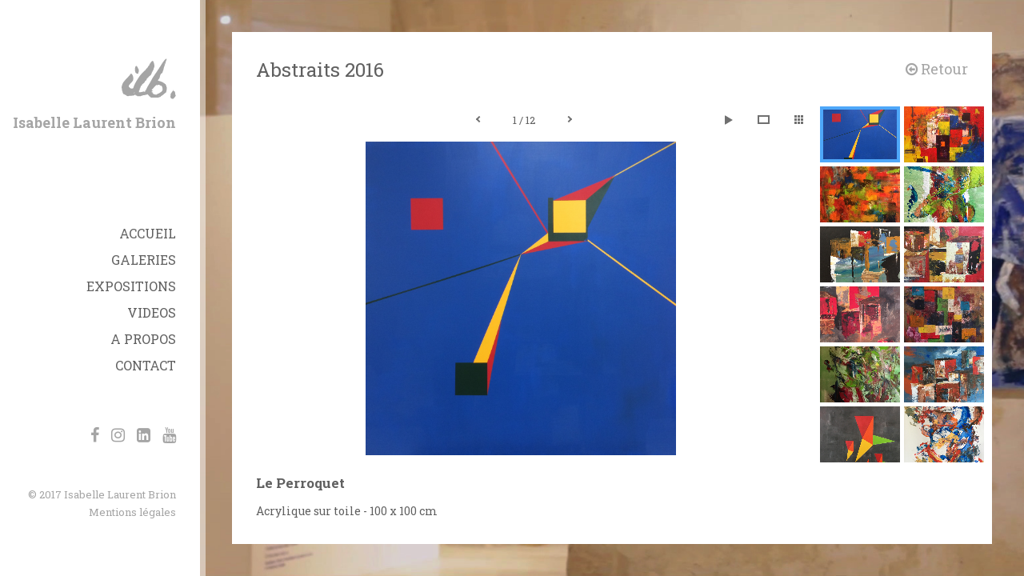

--- FILE ---
content_type: text/html; charset=UTF-8
request_url: https://isabellelaurentbrion.fr/galeries/abstraits-2016/
body_size: 5823
content:
<!DOCTYPE html>

<html lang="fr-FR" prefix="og: https://ogp.me/ns#">

<head>

<meta charset="UTF-8" />
<meta name="viewport" content="width=300, initial-scale=1 user-scalable=no" />

<!-- >> CSS
============================================================================== -->

<!-- Google Fonts -->
<link href="https://fonts.googleapis.com/css?family=Roboto+Slab:300,400,700" rel="stylesheet">
<!-- Bootstrap -->
<link rel="stylesheet" type="text/css" href="/wp-content/themes/isabellelaurentbrion/css/bootstrap.min.css">
<!-- FontAwesome -->
<link rel="stylesheet" type="text/css" href="/wp-content/themes/isabellelaurentbrion/css/font-awesome/css/font-awesome.min.css">
<!-- Fancybox -->
<link rel="stylesheet" type="text/css" href="/wp-content/themes/isabellelaurentbrion/fancybox/jquery.fancybox.min.css" media="screen">
<!-- Feuille de style principale -->
<link rel="stylesheet" type="text/css" href="/wp-content/themes/isabellelaurentbrion/style.min.css">

<!-- >> /CSS
============================================================================== -->

<!-- >> WP_HEAD
============================================================================== -->


<!-- Optimisation des moteurs de recherche par Rank Math - https://rankmath.com/ -->
<title>Abstraits 2016 - Isabelle Laurent Brion</title>
<meta name="robots" content="follow, index, max-snippet:-1, max-video-preview:-1, max-image-preview:large"/>
<link rel="canonical" href="https://isabellelaurentbrion.fr/galeries/abstraits-2016/" />
<meta property="og:locale" content="fr_FR" />
<meta property="og:type" content="article" />
<meta property="og:title" content="Abstraits 2016 - Isabelle Laurent Brion" />
<meta property="og:url" content="https://isabellelaurentbrion.fr/galeries/abstraits-2016/" />
<meta property="og:site_name" content="Isabelle Laurent Brion" />
<meta property="article:publisher" content="https://www.facebook.com/isabelle.l.brion" />
<meta property="og:updated_time" content="2019-05-28T14:23:45+02:00" />
<meta property="og:image" content="https://isabellelaurentbrion.fr/wp-content/uploads/2017/02/isabelle-laurent-brion-background-1.jpg" />
<meta property="og:image:secure_url" content="https://isabellelaurentbrion.fr/wp-content/uploads/2017/02/isabelle-laurent-brion-background-1.jpg" />
<meta property="og:image:width" content="1917" />
<meta property="og:image:height" content="868" />
<meta property="og:image:alt" content="Abstraits 2016" />
<meta property="og:image:type" content="image/jpeg" />
<meta name="twitter:card" content="summary_large_image" />
<meta name="twitter:title" content="Abstraits 2016 - Isabelle Laurent Brion" />
<meta name="twitter:image" content="https://isabellelaurentbrion.fr/wp-content/uploads/2017/02/isabelle-laurent-brion-background-1.jpg" />
<!-- /Extension Rank Math WordPress SEO -->

<link rel="alternate" type="application/rss+xml" title="Isabelle Laurent Brion &raquo; Flux" href="https://isabellelaurentbrion.fr/feed/" />
<link rel="alternate" type="application/rss+xml" title="Isabelle Laurent Brion &raquo; Flux des commentaires" href="https://isabellelaurentbrion.fr/comments/feed/" />
<link rel="alternate" title="oEmbed (JSON)" type="application/json+oembed" href="https://isabellelaurentbrion.fr/wp-json/oembed/1.0/embed?url=https%3A%2F%2Fisabellelaurentbrion.fr%2Fgaleries%2Fabstraits-2016%2F" />
<link rel="alternate" title="oEmbed (XML)" type="text/xml+oembed" href="https://isabellelaurentbrion.fr/wp-json/oembed/1.0/embed?url=https%3A%2F%2Fisabellelaurentbrion.fr%2Fgaleries%2Fabstraits-2016%2F&#038;format=xml" />
<style id='wp-img-auto-sizes-contain-inline-css' type='text/css'>
img:is([sizes=auto i],[sizes^="auto," i]){contain-intrinsic-size:3000px 1500px}
/*# sourceURL=wp-img-auto-sizes-contain-inline-css */
</style>
<style id='wp-block-library-inline-css' type='text/css'>
:root{--wp-block-synced-color:#7a00df;--wp-block-synced-color--rgb:122,0,223;--wp-bound-block-color:var(--wp-block-synced-color);--wp-editor-canvas-background:#ddd;--wp-admin-theme-color:#007cba;--wp-admin-theme-color--rgb:0,124,186;--wp-admin-theme-color-darker-10:#006ba1;--wp-admin-theme-color-darker-10--rgb:0,107,160.5;--wp-admin-theme-color-darker-20:#005a87;--wp-admin-theme-color-darker-20--rgb:0,90,135;--wp-admin-border-width-focus:2px}@media (min-resolution:192dpi){:root{--wp-admin-border-width-focus:1.5px}}.wp-element-button{cursor:pointer}:root .has-very-light-gray-background-color{background-color:#eee}:root .has-very-dark-gray-background-color{background-color:#313131}:root .has-very-light-gray-color{color:#eee}:root .has-very-dark-gray-color{color:#313131}:root .has-vivid-green-cyan-to-vivid-cyan-blue-gradient-background{background:linear-gradient(135deg,#00d084,#0693e3)}:root .has-purple-crush-gradient-background{background:linear-gradient(135deg,#34e2e4,#4721fb 50%,#ab1dfe)}:root .has-hazy-dawn-gradient-background{background:linear-gradient(135deg,#faaca8,#dad0ec)}:root .has-subdued-olive-gradient-background{background:linear-gradient(135deg,#fafae1,#67a671)}:root .has-atomic-cream-gradient-background{background:linear-gradient(135deg,#fdd79a,#004a59)}:root .has-nightshade-gradient-background{background:linear-gradient(135deg,#330968,#31cdcf)}:root .has-midnight-gradient-background{background:linear-gradient(135deg,#020381,#2874fc)}:root{--wp--preset--font-size--normal:16px;--wp--preset--font-size--huge:42px}.has-regular-font-size{font-size:1em}.has-larger-font-size{font-size:2.625em}.has-normal-font-size{font-size:var(--wp--preset--font-size--normal)}.has-huge-font-size{font-size:var(--wp--preset--font-size--huge)}.has-text-align-center{text-align:center}.has-text-align-left{text-align:left}.has-text-align-right{text-align:right}.has-fit-text{white-space:nowrap!important}#end-resizable-editor-section{display:none}.aligncenter{clear:both}.items-justified-left{justify-content:flex-start}.items-justified-center{justify-content:center}.items-justified-right{justify-content:flex-end}.items-justified-space-between{justify-content:space-between}.screen-reader-text{border:0;clip-path:inset(50%);height:1px;margin:-1px;overflow:hidden;padding:0;position:absolute;width:1px;word-wrap:normal!important}.screen-reader-text:focus{background-color:#ddd;clip-path:none;color:#444;display:block;font-size:1em;height:auto;left:5px;line-height:normal;padding:15px 23px 14px;text-decoration:none;top:5px;width:auto;z-index:100000}html :where(.has-border-color){border-style:solid}html :where([style*=border-top-color]){border-top-style:solid}html :where([style*=border-right-color]){border-right-style:solid}html :where([style*=border-bottom-color]){border-bottom-style:solid}html :where([style*=border-left-color]){border-left-style:solid}html :where([style*=border-width]){border-style:solid}html :where([style*=border-top-width]){border-top-style:solid}html :where([style*=border-right-width]){border-right-style:solid}html :where([style*=border-bottom-width]){border-bottom-style:solid}html :where([style*=border-left-width]){border-left-style:solid}html :where(img[class*=wp-image-]){height:auto;max-width:100%}:where(figure){margin:0 0 1em}html :where(.is-position-sticky){--wp-admin--admin-bar--position-offset:var(--wp-admin--admin-bar--height,0px)}@media screen and (max-width:600px){html :where(.is-position-sticky){--wp-admin--admin-bar--position-offset:0px}}

/*# sourceURL=wp-block-library-inline-css */
</style><style id='global-styles-inline-css' type='text/css'>
:root{--wp--preset--aspect-ratio--square: 1;--wp--preset--aspect-ratio--4-3: 4/3;--wp--preset--aspect-ratio--3-4: 3/4;--wp--preset--aspect-ratio--3-2: 3/2;--wp--preset--aspect-ratio--2-3: 2/3;--wp--preset--aspect-ratio--16-9: 16/9;--wp--preset--aspect-ratio--9-16: 9/16;--wp--preset--color--black: #000000;--wp--preset--color--cyan-bluish-gray: #abb8c3;--wp--preset--color--white: #ffffff;--wp--preset--color--pale-pink: #f78da7;--wp--preset--color--vivid-red: #cf2e2e;--wp--preset--color--luminous-vivid-orange: #ff6900;--wp--preset--color--luminous-vivid-amber: #fcb900;--wp--preset--color--light-green-cyan: #7bdcb5;--wp--preset--color--vivid-green-cyan: #00d084;--wp--preset--color--pale-cyan-blue: #8ed1fc;--wp--preset--color--vivid-cyan-blue: #0693e3;--wp--preset--color--vivid-purple: #9b51e0;--wp--preset--gradient--vivid-cyan-blue-to-vivid-purple: linear-gradient(135deg,rgb(6,147,227) 0%,rgb(155,81,224) 100%);--wp--preset--gradient--light-green-cyan-to-vivid-green-cyan: linear-gradient(135deg,rgb(122,220,180) 0%,rgb(0,208,130) 100%);--wp--preset--gradient--luminous-vivid-amber-to-luminous-vivid-orange: linear-gradient(135deg,rgb(252,185,0) 0%,rgb(255,105,0) 100%);--wp--preset--gradient--luminous-vivid-orange-to-vivid-red: linear-gradient(135deg,rgb(255,105,0) 0%,rgb(207,46,46) 100%);--wp--preset--gradient--very-light-gray-to-cyan-bluish-gray: linear-gradient(135deg,rgb(238,238,238) 0%,rgb(169,184,195) 100%);--wp--preset--gradient--cool-to-warm-spectrum: linear-gradient(135deg,rgb(74,234,220) 0%,rgb(151,120,209) 20%,rgb(207,42,186) 40%,rgb(238,44,130) 60%,rgb(251,105,98) 80%,rgb(254,248,76) 100%);--wp--preset--gradient--blush-light-purple: linear-gradient(135deg,rgb(255,206,236) 0%,rgb(152,150,240) 100%);--wp--preset--gradient--blush-bordeaux: linear-gradient(135deg,rgb(254,205,165) 0%,rgb(254,45,45) 50%,rgb(107,0,62) 100%);--wp--preset--gradient--luminous-dusk: linear-gradient(135deg,rgb(255,203,112) 0%,rgb(199,81,192) 50%,rgb(65,88,208) 100%);--wp--preset--gradient--pale-ocean: linear-gradient(135deg,rgb(255,245,203) 0%,rgb(182,227,212) 50%,rgb(51,167,181) 100%);--wp--preset--gradient--electric-grass: linear-gradient(135deg,rgb(202,248,128) 0%,rgb(113,206,126) 100%);--wp--preset--gradient--midnight: linear-gradient(135deg,rgb(2,3,129) 0%,rgb(40,116,252) 100%);--wp--preset--font-size--small: 13px;--wp--preset--font-size--medium: 20px;--wp--preset--font-size--large: 36px;--wp--preset--font-size--x-large: 42px;--wp--preset--spacing--20: 0.44rem;--wp--preset--spacing--30: 0.67rem;--wp--preset--spacing--40: 1rem;--wp--preset--spacing--50: 1.5rem;--wp--preset--spacing--60: 2.25rem;--wp--preset--spacing--70: 3.38rem;--wp--preset--spacing--80: 5.06rem;--wp--preset--shadow--natural: 6px 6px 9px rgba(0, 0, 0, 0.2);--wp--preset--shadow--deep: 12px 12px 50px rgba(0, 0, 0, 0.4);--wp--preset--shadow--sharp: 6px 6px 0px rgba(0, 0, 0, 0.2);--wp--preset--shadow--outlined: 6px 6px 0px -3px rgb(255, 255, 255), 6px 6px rgb(0, 0, 0);--wp--preset--shadow--crisp: 6px 6px 0px rgb(0, 0, 0);}:where(.is-layout-flex){gap: 0.5em;}:where(.is-layout-grid){gap: 0.5em;}body .is-layout-flex{display: flex;}.is-layout-flex{flex-wrap: wrap;align-items: center;}.is-layout-flex > :is(*, div){margin: 0;}body .is-layout-grid{display: grid;}.is-layout-grid > :is(*, div){margin: 0;}:where(.wp-block-columns.is-layout-flex){gap: 2em;}:where(.wp-block-columns.is-layout-grid){gap: 2em;}:where(.wp-block-post-template.is-layout-flex){gap: 1.25em;}:where(.wp-block-post-template.is-layout-grid){gap: 1.25em;}.has-black-color{color: var(--wp--preset--color--black) !important;}.has-cyan-bluish-gray-color{color: var(--wp--preset--color--cyan-bluish-gray) !important;}.has-white-color{color: var(--wp--preset--color--white) !important;}.has-pale-pink-color{color: var(--wp--preset--color--pale-pink) !important;}.has-vivid-red-color{color: var(--wp--preset--color--vivid-red) !important;}.has-luminous-vivid-orange-color{color: var(--wp--preset--color--luminous-vivid-orange) !important;}.has-luminous-vivid-amber-color{color: var(--wp--preset--color--luminous-vivid-amber) !important;}.has-light-green-cyan-color{color: var(--wp--preset--color--light-green-cyan) !important;}.has-vivid-green-cyan-color{color: var(--wp--preset--color--vivid-green-cyan) !important;}.has-pale-cyan-blue-color{color: var(--wp--preset--color--pale-cyan-blue) !important;}.has-vivid-cyan-blue-color{color: var(--wp--preset--color--vivid-cyan-blue) !important;}.has-vivid-purple-color{color: var(--wp--preset--color--vivid-purple) !important;}.has-black-background-color{background-color: var(--wp--preset--color--black) !important;}.has-cyan-bluish-gray-background-color{background-color: var(--wp--preset--color--cyan-bluish-gray) !important;}.has-white-background-color{background-color: var(--wp--preset--color--white) !important;}.has-pale-pink-background-color{background-color: var(--wp--preset--color--pale-pink) !important;}.has-vivid-red-background-color{background-color: var(--wp--preset--color--vivid-red) !important;}.has-luminous-vivid-orange-background-color{background-color: var(--wp--preset--color--luminous-vivid-orange) !important;}.has-luminous-vivid-amber-background-color{background-color: var(--wp--preset--color--luminous-vivid-amber) !important;}.has-light-green-cyan-background-color{background-color: var(--wp--preset--color--light-green-cyan) !important;}.has-vivid-green-cyan-background-color{background-color: var(--wp--preset--color--vivid-green-cyan) !important;}.has-pale-cyan-blue-background-color{background-color: var(--wp--preset--color--pale-cyan-blue) !important;}.has-vivid-cyan-blue-background-color{background-color: var(--wp--preset--color--vivid-cyan-blue) !important;}.has-vivid-purple-background-color{background-color: var(--wp--preset--color--vivid-purple) !important;}.has-black-border-color{border-color: var(--wp--preset--color--black) !important;}.has-cyan-bluish-gray-border-color{border-color: var(--wp--preset--color--cyan-bluish-gray) !important;}.has-white-border-color{border-color: var(--wp--preset--color--white) !important;}.has-pale-pink-border-color{border-color: var(--wp--preset--color--pale-pink) !important;}.has-vivid-red-border-color{border-color: var(--wp--preset--color--vivid-red) !important;}.has-luminous-vivid-orange-border-color{border-color: var(--wp--preset--color--luminous-vivid-orange) !important;}.has-luminous-vivid-amber-border-color{border-color: var(--wp--preset--color--luminous-vivid-amber) !important;}.has-light-green-cyan-border-color{border-color: var(--wp--preset--color--light-green-cyan) !important;}.has-vivid-green-cyan-border-color{border-color: var(--wp--preset--color--vivid-green-cyan) !important;}.has-pale-cyan-blue-border-color{border-color: var(--wp--preset--color--pale-cyan-blue) !important;}.has-vivid-cyan-blue-border-color{border-color: var(--wp--preset--color--vivid-cyan-blue) !important;}.has-vivid-purple-border-color{border-color: var(--wp--preset--color--vivid-purple) !important;}.has-vivid-cyan-blue-to-vivid-purple-gradient-background{background: var(--wp--preset--gradient--vivid-cyan-blue-to-vivid-purple) !important;}.has-light-green-cyan-to-vivid-green-cyan-gradient-background{background: var(--wp--preset--gradient--light-green-cyan-to-vivid-green-cyan) !important;}.has-luminous-vivid-amber-to-luminous-vivid-orange-gradient-background{background: var(--wp--preset--gradient--luminous-vivid-amber-to-luminous-vivid-orange) !important;}.has-luminous-vivid-orange-to-vivid-red-gradient-background{background: var(--wp--preset--gradient--luminous-vivid-orange-to-vivid-red) !important;}.has-very-light-gray-to-cyan-bluish-gray-gradient-background{background: var(--wp--preset--gradient--very-light-gray-to-cyan-bluish-gray) !important;}.has-cool-to-warm-spectrum-gradient-background{background: var(--wp--preset--gradient--cool-to-warm-spectrum) !important;}.has-blush-light-purple-gradient-background{background: var(--wp--preset--gradient--blush-light-purple) !important;}.has-blush-bordeaux-gradient-background{background: var(--wp--preset--gradient--blush-bordeaux) !important;}.has-luminous-dusk-gradient-background{background: var(--wp--preset--gradient--luminous-dusk) !important;}.has-pale-ocean-gradient-background{background: var(--wp--preset--gradient--pale-ocean) !important;}.has-electric-grass-gradient-background{background: var(--wp--preset--gradient--electric-grass) !important;}.has-midnight-gradient-background{background: var(--wp--preset--gradient--midnight) !important;}.has-small-font-size{font-size: var(--wp--preset--font-size--small) !important;}.has-medium-font-size{font-size: var(--wp--preset--font-size--medium) !important;}.has-large-font-size{font-size: var(--wp--preset--font-size--large) !important;}.has-x-large-font-size{font-size: var(--wp--preset--font-size--x-large) !important;}
/*# sourceURL=global-styles-inline-css */
</style>

<style id='classic-theme-styles-inline-css' type='text/css'>
/*! This file is auto-generated */
.wp-block-button__link{color:#fff;background-color:#32373c;border-radius:9999px;box-shadow:none;text-decoration:none;padding:calc(.667em + 2px) calc(1.333em + 2px);font-size:1.125em}.wp-block-file__button{background:#32373c;color:#fff;text-decoration:none}
/*# sourceURL=/wp-includes/css/classic-themes.min.css */
</style>
<link rel='stylesheet' id='contact-form-7-css' href='https://isabellelaurentbrion.fr/wp-content/plugins/contact-form-7/includes/css/styles.css?ver=6.1.4' type='text/css' media='all' />
<link rel="https://api.w.org/" href="https://isabellelaurentbrion.fr/wp-json/" /><link rel="EditURI" type="application/rsd+xml" title="RSD" href="https://isabellelaurentbrion.fr/xmlrpc.php?rsd" />
<meta name="generator" content="WordPress 6.9" />
<link rel='shortlink' href='https://isabellelaurentbrion.fr/?p=381' />
<!-- Analytics by WP Statistics - https://wp-statistics.com -->
<link rel="icon" href="https://isabellelaurentbrion.fr/wp-content/uploads/2017/05/isabelle-laurent-brion-1-32x32.jpg" sizes="32x32" />
<link rel="icon" href="https://isabellelaurentbrion.fr/wp-content/uploads/2017/05/isabelle-laurent-brion-1-192x192.jpg" sizes="192x192" />
<link rel="apple-touch-icon" href="https://isabellelaurentbrion.fr/wp-content/uploads/2017/05/isabelle-laurent-brion-1-180x180.jpg" />
<meta name="msapplication-TileImage" content="https://isabellelaurentbrion.fr/wp-content/uploads/2017/05/isabelle-laurent-brion-1-270x270.jpg" />

<!-- >> /WP_HEAD
============================================================================== -->

</head>

<body class="wp-singular galerie-template-default single single-galerie postid-381 wp-theme-isabellelaurentbrion">

<!-- >> HEADER
============================================================================== -->

<div class="main-container">

<header class="header">
	
	<div class="header-logo">
		<img src="/wp-content/themes/isabellelaurentbrion/img/signature/signature-isabelle-laurent-brion.svg" alt="signature isabelle laurent brion">

		<div>Isabelle Laurent Brion</div>	</div>

	<nav>
		<button class="header-togglemenu">Menu</button>
		<ul class="header-menu">
			<li class="menu-item menu-item-accueil"><a href="/">Accueil</a></li>
			<li class="menu-item menu-item-galeries"><a href="https://isabellelaurentbrion.fr/galeries/">Galeries</a></li>
			<li class="menu-item menu-item-expositions"><a href="https://isabellelaurentbrion.fr/expositions/">Expositions</a></li>
			<li class="menu-item menu-item-videos"><a href="https://isabellelaurentbrion.fr/videos/">Videos</a></li>
			<li class="menu-item menu-item-apropos"><a href="https://isabellelaurentbrion.fr/a-propos/">A propos</a></li>
			<li class="menu-item menu-item-contact"><a href="https://isabellelaurentbrion.fr/contact/">Contact</a></li>
		</ul>
	</nav>

	<div class="header-social">
		<a target="_blank" href="https://www.facebook.com/isabelle.l.brion"><i class="fa fa-facebook" aria-hidden="true"></i></a>
		<a target="_blank" href="https://www.instagram.com/l_atelier_d_isabelle/"><i class="fa fa-instagram" aria-hidden="true"></i></a>
		<a target="_blank" href="https://fr.linkedin.com/in/isabelle-laurent-brion-038a58114"><i class="fa fa-linkedin-square" aria-hidden="true"></i></a>
		<a target="_blank" href="https://www.youtube.com/channel/UCsyTr4bwXC0Z6u5HJHsJXaQ"><i class="fa fa-youtube" aria-hidden="true"></i></a>
	</div>

	<div class="header-legal">
		<p>&copy; 2017 Isabelle Laurent Brion</p>
		<a href="https://isabellelaurentbrion.fr/mentions-legales/">Mentions légales</a>	
	</div>

</header>

<!-- >> HEADER
============================================================================== -->

<section class="content-container" style="background-image: url('https://isabellelaurentbrion.fr/wp-content/uploads/2017/02/isabelle-laurent-brion-background-1.jpg');">

		
	<div class="content-container-slate">
	<h1>Abstraits 2016</h1>
			<a href="https://isabellelaurentbrion.fr/galeries/" class="single-back-link"></a>
		<hr>
	<div class="content-container-slate-content">
	

<!-- >> TEMPLATE CONTENT
============================================================================== -->

<div class="block-single">

	
					
		<a data-fancybox="group" class="block-single-item" href="https://isabellelaurentbrion.fr/wp-content/uploads/2017/04/IMG_3342.jpg" data-caption="Le Perroquet" data-description="Acrylique sur toile - 100 x 100 cm"></a>

					
		<a data-fancybox="group" class="block-single-item" href="https://isabellelaurentbrion.fr/wp-content/uploads/2017/04/IMG_3496.jpg" data-caption="Le Chemin de la Vie" data-description="Acrylique sur toile -160 x 120 cm"></a>

					
		<a data-fancybox="group" class="block-single-item" href="https://isabellelaurentbrion.fr/wp-content/uploads/2017/04/IMG_3666.jpg" data-caption="Le Printemps" data-description="Acrylique sur toile - 100 x100 cm"></a>

					
		<a data-fancybox="group" class="block-single-item" href="https://isabellelaurentbrion.fr/wp-content/uploads/2017/04/IMG_3492.jpg" data-caption="Elan" data-description="Acrylique sur papier 10 x 15 cm"></a>

					
		<a data-fancybox="group" class="block-single-item" href="https://isabellelaurentbrion.fr/wp-content/uploads/2017/04/IMG_3561.jpg" data-caption="Le Plein - le vide" data-description="Acrylique sur toile 55 x 46 cm vendu"></a>

					
		<a data-fancybox="group" class="block-single-item" href="https://isabellelaurentbrion.fr/wp-content/uploads/2017/04/IMG_3643.jpg" data-caption="Pensées Positives" data-description="Acrylique sur toile 80 x 80 cm - vendu"></a>

					
		<a data-fancybox="group" class="block-single-item" href="https://isabellelaurentbrion.fr/wp-content/uploads/2017/04/IMG_3661.jpg" data-caption="Pensées Mélancoliques" data-description="Acrylique sur toile 60 x 60 cm - vendu"></a>

					
		<a data-fancybox="group" class="block-single-item" href="https://isabellelaurentbrion.fr/wp-content/uploads/2017/04/IMG_3674.jpg" data-caption="Cascade" data-description="Huile sur toile - 100 x 100 cm"></a>

					
		<a data-fancybox="group" class="block-single-item" href="https://isabellelaurentbrion.fr/wp-content/uploads/2017/04/IMG_3678.jpg" data-caption="Elan 2" data-description="Acrylique sur toile 120 x 60 cm"></a>

					
		<a data-fancybox="group" class="block-single-item" href="https://isabellelaurentbrion.fr/wp-content/uploads/2017/04/IMG_3879.jpg" data-caption="Entre deux" data-description="Acrylique sur toile 60 x 60 cm - vendu"></a>

					
		<a data-fancybox="group" class="block-single-item" href="https://isabellelaurentbrion.fr/wp-content/uploads/2017/04/IMG_3881.jpg" data-caption="Oiseaux" data-description="Acrylique sur toile 80 x 80"></a>

					
		<a data-fancybox="group" class="block-single-item" href="https://isabellelaurentbrion.fr/wp-content/uploads/2017/04/IMG_3883.jpg" data-caption="Vision" data-description="Acrylique sur papier 55 x 46"></a>

		
	
</div>

<!-- >> /TEMPLATE CONTENT
============================================================================== -->


</div>
</div>

</section>

</div>

<!-- >> JAVASCRIPT
============================================================================== -->

<!-- JQuery -->
<script src="/wp-content/themes/isabellelaurentbrion/scripts/jquery-3.1.1.min.js"></script>
<!-- Fancybox -->
<script src="/wp-content/themes/isabellelaurentbrion/fancybox/jquery.fancybox.min.js"></script>
<!-- Main JS -->
<script src="/wp-content/themes/isabellelaurentbrion/scripts/main.js"></script>

<!-- >> /JAVASCRIPT
============================================================================== -->

<!-- >> WP_FOOTER
============================================================================== -->

<script type="speculationrules">
{"prefetch":[{"source":"document","where":{"and":[{"href_matches":"/*"},{"not":{"href_matches":["/wp-*.php","/wp-admin/*","/wp-content/uploads/*","/wp-content/*","/wp-content/plugins/*","/wp-content/themes/isabellelaurentbrion/*","/*\\?(.+)"]}},{"not":{"selector_matches":"a[rel~=\"nofollow\"]"}},{"not":{"selector_matches":".no-prefetch, .no-prefetch a"}}]},"eagerness":"conservative"}]}
</script>
<script type="text/javascript" src="https://isabellelaurentbrion.fr/wp-includes/js/dist/hooks.min.js?ver=dd5603f07f9220ed27f1" id="wp-hooks-js"></script>
<script type="text/javascript" src="https://isabellelaurentbrion.fr/wp-includes/js/dist/i18n.min.js?ver=c26c3dc7bed366793375" id="wp-i18n-js"></script>
<script type="text/javascript" id="wp-i18n-js-after">
/* <![CDATA[ */
wp.i18n.setLocaleData( { 'text direction\u0004ltr': [ 'ltr' ] } );
//# sourceURL=wp-i18n-js-after
/* ]]> */
</script>
<script type="text/javascript" src="https://isabellelaurentbrion.fr/wp-content/plugins/contact-form-7/includes/swv/js/index.js?ver=6.1.4" id="swv-js"></script>
<script type="text/javascript" id="contact-form-7-js-translations">
/* <![CDATA[ */
( function( domain, translations ) {
	var localeData = translations.locale_data[ domain ] || translations.locale_data.messages;
	localeData[""].domain = domain;
	wp.i18n.setLocaleData( localeData, domain );
} )( "contact-form-7", {"translation-revision-date":"2025-02-06 12:02:14+0000","generator":"GlotPress\/4.0.1","domain":"messages","locale_data":{"messages":{"":{"domain":"messages","plural-forms":"nplurals=2; plural=n > 1;","lang":"fr"},"This contact form is placed in the wrong place.":["Ce formulaire de contact est plac\u00e9 dans un mauvais endroit."],"Error:":["Erreur\u00a0:"]}},"comment":{"reference":"includes\/js\/index.js"}} );
//# sourceURL=contact-form-7-js-translations
/* ]]> */
</script>
<script type="text/javascript" id="contact-form-7-js-before">
/* <![CDATA[ */
var wpcf7 = {
    "api": {
        "root": "https:\/\/isabellelaurentbrion.fr\/wp-json\/",
        "namespace": "contact-form-7\/v1"
    }
};
//# sourceURL=contact-form-7-js-before
/* ]]> */
</script>
<script type="text/javascript" src="https://isabellelaurentbrion.fr/wp-content/plugins/contact-form-7/includes/js/index.js?ver=6.1.4" id="contact-form-7-js"></script>

<!-- >> /WP_FOOTER
============================================================================== -->

</body>
</html>

--- FILE ---
content_type: text/css
request_url: https://isabellelaurentbrion.fr/wp-content/themes/isabellelaurentbrion/style.min.css
body_size: 2445
content:
@charset "utf-8";abbr,address,article,aside,audio,b,blockquote,body,canvas,caption,cite,code,dd,del,details,dfn,div,dl,dt,em,fieldset,figcaption,figure,footer,form,h1,h2,h3,h4,h5,h6,header,hgroup,html,i,iframe,img,ins,kbd,label,legend,li,mark,menu,nav,object,ol,p,pre,q,samp,section,small,span,strong,sub,summary,sup,table,tbody,td,tfoot,th,thead,time,tr,ul,var,video{margin:0;padding:0;border:0;outline:0}html{font-size:62.5%}body{min-width:300px;color:#606060;font-family:'Roboto Slab',serif;font-size:1.6rem;line-height:1.45}@media (min-width:768px){body{overflow:hidden}}a{color:inherit;text-decoration:none}a:focus,a:hover{color:inherit;text-decoration:none}li{list-style-type:none}.main-container,body,html{height:100%;width:100%}@media (max-width:767px){body:not(.single-galerie){height:auto}}.main-container{display:-ms-flexbox;display:-webkit-flex;display:flex;-ms-flex-direction:row;-webkit-flex-direction:row;flex-direction:row;min-height:700px}@media (max-width:767px){.main-container{-ms-flex-direction:column;-webkit-flex-direction:column;flex-direction:column;min-height:500px}}.header{display:-ms-flexbox;display:-webkit-flex;display:flex;-ms-flex-direction:column;-webkit-flex-direction:column;flex-direction:column;-ms-flex-pack:justify;-webkit-justify-content:space-between;justify-content:space-between;width:250px;text-align:right;padding:70px 0;position:relative;top:0;left:0}@media (max-width:767px){.header{width:100%;text-align:center;padding:20px 0 0 0}body:not(.home) .header{padding:0}}.header::after{content:'';height:100%;width:7px;background:rgba(255,255,255,.5);position:absolute;top:0;right:-7px;z-index:1}.header-logo{padding:0 30px 0 0;margin-bottom:25%}@media (max-width:767px){.header-logo{padding:0;margin-bottom:24px}body:not(.home) .header-logo{display:none}}.header-logo>img{width:31%;height:57px}.header-logo>div,.header-logo>h1{color:#a5a5a5;font-size:1.8rem;margin-top:13px;font-weight:700}.header-togglemenu{width:100%;background:#000;color:#fff;text-transform:uppercase;padding:11px;margin:0;border:0;outline:0;position:relative;top:0;left:0;z-index:2}@media (min-width:768px){.header-togglemenu{display:none}}@media (max-width:767px){.header-menu{position:relative;top:0;left:0;z-index:0}}.header-menu li{padding:0;margin-bottom:10px}@media (max-width:767px){.header-menu li{margin:0;padding:8px 0}}@media (max-width:767px){.header-menu li:first-of-type{padding:22px 0 8px 0}.header-menu li:last-of-type{padding:8px 0 22px 0}}.header-menu a{display:inline-block;text-transform:uppercase;padding-right:30px;position:relative;top:0;left:0;transition:color .3s ease-in-out}@media (max-width:767px){.header-menu a{padding-right:0}}.header-menu a:hover,body[class*=galeries] .header-menu .menu-item-galeries>a,body[class*=home] .header-menu .menu-item-accueil>a,body[class*=page-id-109] .header-menu .menu-item-expositions>a,body[class*=page-id-111] .header-menu .menu-item-videos>a,body[class*=page-id-319] .header-menu .menu-item-apropos>a,body[class*=page-id-335] .header-menu .menu-item-contact>a{color:#000;transition:color .3s ease-in-out}@media (min-width:768px){.header-menu a::before{position:absolute;content:'';top:9px;left:-50px;height:3px;width:40px;width:0;border-radius:2px;background:#000;z-index:0;transition:width .3s ease-in-out}.header-menu a:hover::before,body[class*=galeries] .header-menu .menu-item-galeries>a::before,body[class*=home] .header-menu .menu-item-accueil>a::before,body[class*=page-id-109] .header-menu .menu-item-expositions>a::before,body[class*=page-id-111] .header-menu .menu-item-videos>a::before,body[class*=page-id-319] .header-menu .menu-item-apropos>a::before,body[class*=page-id-335] .header-menu .menu-item-contact>a::before{width:40px;transition:width .3s ease-in-out}}.header-social{color:#a5a5a5;font-size:2rem;padding:0 30px}@media (max-width:767px){.header-social{background:#fff;padding:18px 30px;margin-top:-263px;border-top:1px solid #ccc;transition:margin .5s ease-in-out;position:relative;top:0;left:0;z-index:1}.header-social.open{margin-top:0}}.header-social a{display:inline-block;width:20px;margin-left:7px;transition:color .17s ease-in-out}.header-social a:hover{color:#606060;transition:color .17s ease-in-out}.header-legal{padding:0 30px}@media (max-width:767px){.header-legal{display:none}}.header-legal a,.header-legal p{color:#a5a5a5;font-size:1.3rem;line-height:1.45;margin:0}.header-legal a{transition:color .17s ease-in-out}.header-legal a:hover{color:#606060}.content-container{display:-ms-flexbox;display:-webkit-flex;display:flex;-ms-flex-direction:column;-webkit-flex-direction:column;flex-direction:column;-ms-flex:1;-webkit-flex:1;flex:1;height:100%;background-size:cover;background-position:center;background-repeat:no-repeat;position:relative;top:0;left:0}.content-container-slate{height:calc(100% - 80px);background:#fff;margin:40px;opacity:0;position:relative;top:0;left:0;-webkit-transform:scale(.99);-ms-transform:scale(.99);transform:scale(.99);transition:all .5s linear}@media (max-width:767px){.content-container-slate{height:auto;margin:15px}}.content-container-slate>h1{display:inline-block;font-size:2.4rem;font-weight:400;padding:30px}@media (max-width:767px){.content-container-slate>h1{padding:15px}}.content-container-slate>hr{margin:0 30px}@media (max-width:767px){.content-container-slate>hr{margin:0 15px}}.content-container-slate-content{height:calc(100% - 94px);position:relative;top:0;left:0}body:not(.single) .content-container-slate-content{padding:30px 30px 16px 30px}@media (max-width:767px){body:not(.single) .content-container-slate-content{padding:15px}}.block-home-caption{max-width:632px;text-align:left;margin:auto 0 0 auto;opacity:0;position:relative;top:0;left:0;z-index:1;-webkit-transition:translateY(10px);-webkit-transform:translateY(10px);-ms-transform:translateY(10px);transform:translateY(10px);transition:opacity .8s ease-in-out,-webkit-transform .5s ease-in-out;transition:transform .5s ease-in-out,opacity .8s ease-in-out;transition:transform .5s ease-in-out,opacity .8s ease-in-out,-webkit-transform .5s ease-in-out}.block-home-caption>p{color:#fff;font-size:2.8rem;font-weight:lighter;text-align:left;line-height:1.8;padding:30px 80px;position:relative;top:0;left:0}@media (max-width:767px){.block-home-caption>p{font-size:2.4rem;padding:50px 40px}}.block-home-caption>p::before{content:'“';font-size:8rem;color:#fff;position:absolute;top:-30px;left:30px}.block-home-caption>p::after{content:'„';font-size:8rem;color:#fff;position:absolute;bottom:-30px;right:30px}@media (max-width:767px){.block-home-caption>p::before{top:-10px;left:10px}.block-home-caption>p::after{bottom:0;right:10px}}.block-home-next-expo{max-width:632px;color:#fff;text-align:left;line-height:1.7;padding:30px 80px 68px 80px;margin:15px 0 0 auto;opacity:0;position:relative;top:0;left:0;z-index:1;-webkit-transform:translateY(10px);-ms-transform:translateY(10px);transform:translateY(10px);transition:opacity .8s ease-in-out,-webkit-transform .5s ease-in-out;transition:transform .5s ease-in-out,opacity .8s ease-in-out;transition:transform .5s ease-in-out,opacity .8s ease-in-out,-webkit-transform .5s ease-in-out}@media (max-width:1300px){.block-home-next-expo{padding:30px 80px 68px 80px;margin:0 0 0 auto}}@media (max-width:767px){.block-home-next-expo{padding:35px 40px}}.block-galerie{display:-ms-flexbox;display:-webkit-flex;display:flex;-ms-flex-direction:row;-webkit-flex-direction:row;flex-direction:row;-ms-flex-wrap:wrap;-webkit-flex-wrap:wrap;flex-wrap:wrap;height:calc(100% + 15px);margin:-15px;overflow-y:auto}.block-galerie-item{width:20%;padding:15px}@media (max-width:1499px){.block-galerie-item{width:25%}}@media (max-width:1199px){.block-galerie-item{width:33.333%}}@media (max-width:991px){.block-galerie-item{width:50%}}@media (max-width:499px){.block-galerie-item{width:100%}}.block-galerie-item-link{display:block;height:100%}.block-galerie-item-miniature{width:100%;background-size:cover;background-position:center;background-repeat:no-repeat;padding-bottom:100%;transition:all .3s ease-in-out}.block-galerie-item:hover .block-galerie-item-miniature{-webkit-filter:brightness(1.2);filter:brightness(1.2)}.block-galerie-item-title{font-size:1.75rem;padding:5px 0;transition:color .3s ease-in-out}.block-galerie-item:hover .block-galerie-item-title{color:#000}@media (max-width:767px){.single{overflow:hidden!important}.single .header-social{height:0;padding:0;overflow:hidden}.single .content-container{height:calc(100% - 45px)}.single .content-container h1{max-width:280px}.single .content-container-slate{height:calc(100% - 30px)}.fancybox-caption-wrap{bottom:-30px}}.block-single{width:calc(100% + 15px);margin:-7.5px}.single-back-link{float:right;color:#a5a5a5;font-size:1.8rem;margin:33px 30px 0 0;position:relative;top:0;left:0;transition:color .3s ease-in-out}@media (max-width:767px){.single-back-link{font-size:2.6rem;margin:13px 15px 0 0}}.single-back-link:hover{color:#606060}.single-back-link::before{content:'\f190';font-family:FontAwesome;padding-right:4px}.single-back-link::after{content:'Retour'}@media (max-width:767px){.single-back-link::before{content:'\f05c'}.single-back-link::after{display:none}}.block-single-video{width:100%;height:100%;padding:30px}@media (max-width:767px){.block-single-video{padding:15px}}@media (min-width:992px){body[class*=contact] .content-container-slate{width:50%;position:absolute;left:initial;right:0}}@media (min-width:992px){body[class*=contact] .content-container-slate-content{overflow:auto}}.wpcf7-form{margin-top:30px}.wpcf7-form input,.wpcf7-form label,.wpcf7-form span,.wpcf7-form textarea{display:block;width:100%;outline:0}.wpcf7-form input,.wpcf7-form textarea{max-width:100%;max-height:110px;background:#eee;padding:6px 10px 6px 8px;margin:15px 0 0 0;border:1px solid #ccc}.wpcf7-form.sent>p{display:none}.wpcf7-submit{background:#fff!important;transition:background .2s ease-in-out}.wpcf7-submit:hover{background:#eee!important}.wpcf7-response-output{text-align:center;padding:10px 15px!important;margin:0!important;border:3px double #ccc!important}.wpcf7-not-valid-tip{color:#c31d1d!important}.block-page{width:100%;height:100%;overflow-y:auto}.block-page-thumbnail{width:100%;height:50%;background-size:cover;background-position:center;background-repeat:no-repeat}.block-page h2{margin-bottom:20px}@media (max-width:767px){.block-page h2{background:#000;color:#fff;padding-left:5px}}body.page-id-340 .block-page h2{font-size:1.17em;margin-bottom:15px}.block-page p{text-align:justify;padding-bottom:30px}.block-page img{margin:0 0 100px 30px;float:right}@media (max-width:1199px){.block-page img{width:100%;height:auto;margin:0 0 30px 0;float:none}}

--- FILE ---
content_type: image/svg+xml
request_url: https://isabellelaurentbrion.fr/wp-content/themes/isabellelaurentbrion/img/signature/signature-isabelle-laurent-brion.svg
body_size: 5696
content:
<svg version="1" xmlns="http://www.w3.org/2000/svg" width="410.183" height="301.333" viewBox="0 0 307.637531 226.000000"><path fill="#a5a5a5" d="M247.108 3.7c-2.2 2-5.5 5.9-7.4 8.7-1.9 2.8-4.3 6.1-5.4 7.3-1.1 1.1-5.9 8.6-10.7 16.5-4.8 7.8-9.1 14.4-9.6 14.6-.4.2-.8.8-.8 1.3s-1.7 3.2-3.7 6.1c-2.1 2.8-4.7 6.6-5.8 8.3-3.9 6.2-8.4 13-9.5 14.3-.6.7-3.5 4.9-6.5 9.5-3 4.5-6.2 9.3-7.2 10.7-2.5 3.4-10.3 16.4-10.3 17.1 0 .8-12.8 22.9-14.4 24.9-.6.8-1.8 2.8-2.6 4.5-.8 1.6-1.7 3.2-2 3.5-1.3 1.3-4.6 7.5-9.8 18.3-5 10.3-6.1 11.8-8.9 12.8-1.8.6-3.3 1.6-3.3 2.2 0 .8.4.7 1.2-.1 1.4-1.4 4.8-1.6 4.8-.3 0 .5-2 1.4-4.4 2-5.4 1.3-6.6 1.4-4.6.1 3.2-2-.3-2.1-6.7-.1-3.7 1.1-10 2.4-13.9 2.7l-7.1.7-.1-4.6c-.1-3.8.4-5.1 3.3-8.3 1.9-2 3.1-4.2 2.8-4.8-.4-.6-.8-.6-1.1.2-.5 1.7-1.9 1.5-1.9-.3 0-.8.4-1.5.8-1.5.5 0 .6-.7.3-1.5-.4-.9.3-1.6 2-2.1 1.4-.3 3-1.2 3.7-2 1.4-1.7-.2-1.9-1.9-.2-.9.9-1.2.8-1.2-.8.1-2.3 2.4-5.6 3.3-4.7.4.3.7-.8.7-2.6 0-2.7.5-3.4 3.4-4.6 3.5-1.5 6.5-4.5 3.3-3.2-3 1.1.3-4.2 4.1-6.5 5.4-3.3 14.1-12.6 13.9-14.9-.1-1.2-.6-1.7-1.5-1.4-.7.2-1.1.1-.8-.4.3-.5 1.7-.9 3.1-.9 2.8 0 6.2-3.4 7.1-7.2.3-1.4.8-3.2 1-4 .2-.8 1.9-2.5 3.8-3.8 1.9-1.3 4.5-3.8 5.7-5.6 1.2-1.8 3.6-4.2 5.3-5.4 5.1-3.5 9.7-8.1 10.1-10 .2-1 1.3-3.5 2.4-5.6 1.2-2 1.9-4.1 1.6-4.7-.4-.5.1-.9 1-.9 1.5 0 1.5-.1.1-1.6-2.1-2.1-2-2.3.6-1.6 1.4.3 1.9.2 1.4-.6-.4-.7-.3-1.2.3-1.2.5 0 .8-.8.7-1.7-.2-.9.6-2.5 1.6-3.5s1.6-2.3 1.3-2.8c-.4-.6-.1-1 .6-1s.9-.3.6-.7c-.4-.3.1-1.2 1.1-2 1.3-1.1 1.4-1.6.4-2-1-.4-.9-.9.5-2 1-.8 1.2-1.2.6-.8-.7.3-1.3.1-1.3-.4 0-.6.4-1.1 1-1.1.5 0 .6-.8.3-1.8-.6-1.5-.5-1.5 1-.3s1.7 1.1 1.7-.3c0-.9-.8-1.6-1.7-1.7-1.1 0-1.3-.3-.5-.6.6-.2 1.2-1.1 1.2-1.9 0-.8.5-1.4 1-1.4 1.9 0 .4-15-2.3-22.7-1.4-4-3-8-3.5-8.9-1.4-2.5-5.5-2.6-8.3-.1-3.7 3.3-14 17.8-13.3 18.8.3.5-.1.9-.8.9-.9.1-.7.5.5 1.4 1.5 1.2 1.6 1.4.2 2-.8.3-1.5.1-1.5-.5 0-1.6-1.8-.1-3.3 2.9-2.1 4.3-4.1 7.5-5.4 9-.7.7-1.3 1.8-1.3 2.3 0 .5-.7.9-1.6.9-.8 0-1.2.5-.9 1 .3.6-.5 1.4-2 2-1.4.5-3 2.1-3.5 3.4-.5 1.3-1.4 2.7-2 3.1-.5.3-.7 1.1-.4 1.7.4.6.2.8-.3.5-1.3-.8-30.3 28.6-30.3 30.6 0 .3-1.1 1.8-2.5 3.3-1.4 1.5-3.1 3.8-3.8 5-.7 1.3-3.7 6-6.8 10.6-11.6 17.3-20.9 35.1-24.3 47-2 7-3.8 8.2-11.9 7.6-5.7-.4-6.2-.7-10.8-5.5-7.7-8-7.1-9.5 9.4-27.3 4.9-5.2 9.5-11.1 10.4-13 2-4.6 2.1-17.9.2-19.1-.9-.5-.9-.9-.2-.9 1.5 0-1.8-8.7-5.4-14.1-2.2-3.4-3.1-4-5.7-3.7-2.4.2-3.4 1.1-5.1 4.3-1.1 2.1-6.9 9-13 15.1-12 12.3-20 21.4-26.6 30.4-3.8 5.1-10 24.2-9 27.5.2.5.5 2.9.7 5.2.2 2.4.8 5.3 1.4 6.7.5 1.3.6 3.4.3 4.6-.4 1.5-.1 2.6 1 3.1.9.6 1.3 1.7 1 3.1-.4 1.9-.3 2 .7.8.9-1.2 1-.9.5 1.6-.4 2.2 0 4.2 1.5 6.8 1.2 2 2.6 3.4 3 3.1.4-.3.6.5.2 1.7-.5 1.9-.2 2.1 2.5 1.5 2.5-.5 3.2-.2 4.1 1.8.8 1.6 1.7 2.3 2.7 1.9.8-.3 1.5-.1 1.5.6 0 .6.4.9.9.6.5-.4 1.2 0 1.4.6.4.9.6.9.6-.1.1-1.1.5-1 1.5.5.8 1 1.9 2 2.5 2 2.4.3 2.5.5 1.1 1.5-1.2.8-.9 1 1.3.6 1.8-.3 3 0 3.4.9.5 1.4 3 1.2 6.5-.7 1.3-.7 6.6-1.3 12.3-1.4 12.1-.1 17.4-1.1 19.9-3.7 1.2-1.3 2.6-1.8 4-1.4 1.1.3 2.5.6 3 .6.4 0 .6.7.2 1.5-.4 1.1.2 1.5 2.5 1.5 1.8 0 4 1 5.7 2.5 2.9 2.7 3.9 3 6.2 1.6.8-.6 1.9-.7 2.4-.3 1.3.7 11.6.9 11.6.1 0-1 12.5-4.9 18-5.4 3-.4 5.7-.8 6.1-1.1.4-.2 2.9-.6 5.4-.9 3.3-.3 5.4-1.1 6.9-2.7 1.8-2 2.1-2 2.4-.5.2.9.8 1.7 1.4 1.7 1.6 0 7.3 6.2 7 7.7-.2.7.6 1.3 1.6 1.3 2.5 0 4.6 2.5 3.6 4.2-.5 1-.4 1.1.7.1.7-.7 2-1.3 2.9-1.3 1.2 0 1.3.2.1.9-1.2.8-1.1 1.2.3 2.7 1.6 1.5 4.1 1.7 22.5 1.8 17.4 0 21.2-.3 24-1.7 1.9-.9 4.5-1.7 5.8-1.7 2.4 0 5.3-2 5.3-3.7 0-.4 2.1-2.1 4.8-3.6 8.4-5.1 14.2-9.5 12.9-10-.6-.2 0-.8 1.4-1.2 1.5-.3 3.2-1.7 3.9-3 .7-1.4 1.7-2.2 2.1-1.9.4.2 1 0 1.4-.6.4-.6 1-.8 1.4-.6 2.1 1.3 6.2-13.9 5.7-20.9-.2-2.8.1-5.5.6-6.2.7-.8.3-2.2-1.2-4.3-1.3-1.8-1.9-3.7-1.5-4.9.3-1.1.1-2.2-.5-2.6-.5-.3-1-1.3-1-2.2 0-.9-.8-2.5-1.7-3.6-1-1.1-1.2-1.7-.5-1.3.6.4 1.2.5 1.2.3 0-.7-12.5-9.8-17.3-12.6-7.2-4.4-24.8-9.8-27.1-8.4-.5.4-.6-.4-.3-1.8.4-1.3.7-3.2.7-4.2 0-.9.5-1.7 1.1-1.7 2.7 0 8.9-11.4 8.9-16.4 0-1.9.5-3.8 1-4.1.6-.3 1-1.5 1-2.6 0-3.3 5-10.9 7.6-11.5 2.9-.7 6.4-6.1 6.4-9.8 0-1.5.9-3.9 2-5.5 1.3-1.6 2.5-5.5 3.1-9.5.5-3.7 1.3-7.5 1.8-8.4.5-1 1.6-4.2 2.4-7.2.9-3 2.9-9.3 4.7-14 1.7-4.6 3.3-10 3.5-11.9.3-1.9 1-3.8 1.7-4.3.7-.4 1-.8.6-.8s0-1.5 1-3.3c2.2-4 1.8-7.7-.9-7.7-1 0-3.7 1.7-6 3.7zm-4.5 25.7c-.3.8-1.2 1.2-2.1.9-1.2-.5-1.2-.7-.1-1.4 2-1.3 2.8-1.1 2.2.5zm-25.1 119.1c-.3 2.1 2.1 3.7 4.9 3.1 1.6-.3 2.8-.1 2.8.5s.5.7 1.2.3c.7-.4.8-.3.4.5-.8 1.2 2.3 5 3.3 4.1.3-.3.6 1.9.7 4.9.1 3.1.6 5.6 1.4 6.1.9.5 1 2 .5 5.1-1.4 8.3-4.5 11.9-15.9 18.8-3.7 2.2-7 4.1-7.2 4.1-1.6 0-10.2 4.5-9.8 5.2.8 1.3-10.7.8-14.8-.6-3.7-1.3-9.6-5.5-9.7-6.9-.1-.4.9-.7 2.1-.7h2.2l-2.2-2c-1.2-1.1-3.3-2-4.7-2-3.2 0-3.5-3-.2-3.1 2-.1 2-.2.2-.6-4.2-1-3.6-2.2 1.5-2.9 4.8-.6 5.1-.8 3.5-2-1.1-.8-3.1-1.4-4.6-1.4-1.7 0-2.6-.5-2.5-1.3.3-2.2 10.6-14.7 10.6-13 0 .4.7-.6 1.5-2.2.8-1.7 2.9-3.9 4.5-5s3-2.4 3-2.8c0-1.2 6.3-6.7 7.6-6.7.6 0 1.7.7 2.4 1.5 1.7 2.1 3 1.9 3-.5 0-1.9.5-2.1 7.3-1.8 4.1.2 7.1.7 7 1.3zm-143.1 43.2c-.7.3-1.8 1.1-2.6 1.8-.7.8-1.6 1.1-2 .8-.9-.9-.7-3.5.2-3 .4.3 1.6.1 2.7-.3s2.2-.5 2.5-.2c.3.2-.1.7-.8.9zm139.8 14.3c0 .5-1 1-2.2 1-1.9 0-2-.2-.8-1 1.9-1.3 3-1.3 3 0z"/><path fill="#a5a5a5" d="M80.108 42.3c-3.6 3.3-4.8 10.7-3.9 25.7.1 2.5.9 5.3 1.8 6.2 1 1.2 1.1 1.8.3 1.8-.7 0-.3 1.2 1 2.9 1.3 1.8 4.1 3.5 7.6 4.7 5.4 1.8 5.5 1.8 6.9-.1.8-1 1.5-2.7 1.6-3.7 0-1 .1-2.4.2-3.1.1-.6.5-1.5 1-1.9.9-.6 1.1-8.1.5-13.8-.2-1.4-1.1-3.1-2.2-3.9-1-.7-1.6-1.9-1.3-2.6.3-.8-.2-1.9-1-2.5-.8-.7-1.4-2.3-1.4-3.7 0-1.3-.8-2.6-1.7-3-1-.4-2.6-1.7-3.6-3-2.3-2.8-2.5-2.8-5.8 0zM293.408 177.2c-.5.7-1.2 2.2-1.6 3.4-.3 1.2-1.8 2.6-3.2 3.3-1.5.6-2.4 1.4-2.1 1.7.3.3-1.4 3-3.8 5.9-4.6 5.7-6.3 10.3-4.7 13.2.7 1.2.6 2-.5 2.8-1.3.9-1.4 2.3-.9 6.9 1 8 5.2 11.6 13.5 11.6 3.1 0 4-.4 4.4-2.1.3-1.2 1-1.9 1.5-1.6.4.3 1.5-.4 2.3-1.5.8-1.2 3-3.9 5.1-6.1 4.4-4.8 5.4-8.6 2.8-10.7-1.5-1.1-2.1-3.4-2.6-8.8-.4-4-1.1-7.5-1.5-7.8-.5-.3-.9-1.4-.9-2.4 0-1.1-.7-1.9-1.7-1.9-5.3-.2-5.5-.3-5.1-3.8.4-3.7.4-3.8-1-2.1z"/></svg>

--- FILE ---
content_type: application/javascript
request_url: https://isabellelaurentbrion.fr/wp-content/themes/isabellelaurentbrion/scripts/main.js
body_size: 400
content:
(function($) {
    "use strict";

    // PAGE LOADING FADEOUT

    $(document).ready(function() {
        $('.content-container-slate').css({
            'transform': 'scale(1)',
            'opacity': '1'
        });
    });

    $('a').on('click', function() {
        $('.content-container-slate').css({
            'transform': 'scale(0.99)',
            'opacity': '0'
        });
    });

    // TEXT HOMEPAGE EASING

    window.setTimeout(function() {
        $('.block-home-caption').css({
            '-webkit-transition': 'translateY(0px)',
            'transform': 'translateY(0px)',
            'opacity': '1'
        });
    }, 300);
    window.setTimeout(function() {
        $('.block-home-next-expo').css({
            '-webkit-transition': 'translateY(0px)',
            'transform': 'translateY(0px)',
            'opacity': '1'
        });
    }, 600);

    // RESPONSIVE MENU

    $('.header-togglemenu').click(function(e) {
        $('.header-social').toggleClass('open');
        e.preventDefault();
    });

    // LAUNCH FANCYBOX

    $.fancybox.defaults.thumbs = { showOnStart: true };
    $.fancybox.defaults.touch = { vertical: false };

    var instance = $("[data-fancybox]").fancybox();
    $.fancybox.open(instance);

})(jQuery);